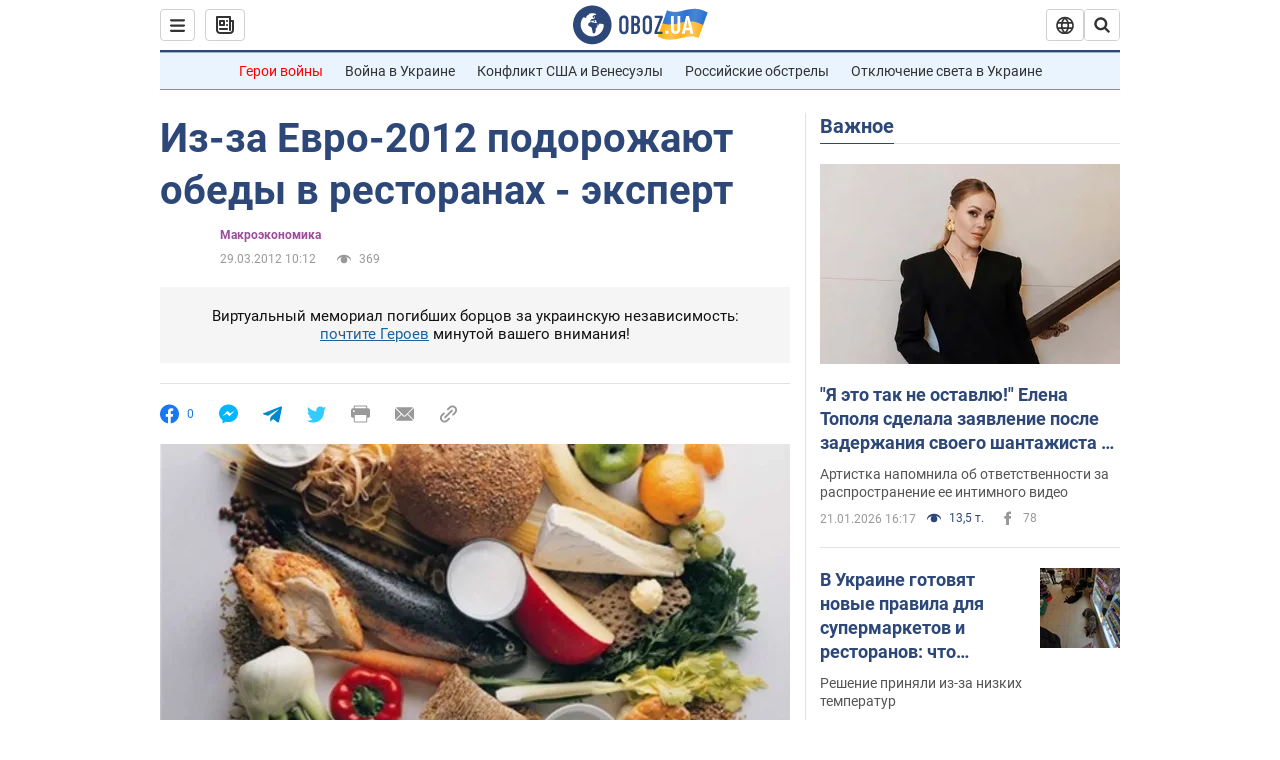

--- FILE ---
content_type: application/x-javascript; charset=utf-8
request_url: https://servicer.idealmedia.io/1418748/1?nocmp=1&sessionId=69712317-089d3&sessionPage=1&sessionNumberWeek=1&sessionNumber=1&scale_metric_1=64.00&scale_metric_2=256.00&scale_metric_3=100.00&cbuster=1769022231105753656984&pvid=de41b83f-db4a-43a3-b3d8-2f8dcd00b916&implVersion=11&lct=1763555100&mp4=1&ap=1&consentStrLen=0&wlid=4f9adb64-af49-4463-a493-c16c42b43758&uniqId=005d4&niet=4g&nisd=false&evt=%5B%7B%22event%22%3A1%2C%22methods%22%3A%5B1%2C2%5D%7D%2C%7B%22event%22%3A2%2C%22methods%22%3A%5B1%2C2%5D%7D%5D&pv=5&jsv=es6&dpr=1&hashCommit=cbd500eb&apt=2012-03-29T10%3A12%3A00&tfre=3598&w=0&h=1&tl=150&tlp=1&sz=0x1&szp=1&szl=1&cxurl=https%3A%2F%2Ffinance.obozrevatel.com%2Fanalytics-and-forecasts%2F67041-iz-za-evro-2012-v-ukraine-podorozhayut-produktyi-ekspert.htm&ref=&lu=https%3A%2F%2Ffinance.obozrevatel.com%2Fanalytics-and-forecasts%2F67041-iz-za-evro-2012-v-ukraine-podorozhayut-produktyi-ekspert.htm
body_size: 902
content:
var _mgq=_mgq||[];
_mgq.push(["IdealmediaLoadGoods1418748_005d4",[
["champion.com.ua","11963754","1","Сабо назвав майбутню зірку київського Динамо","Екстренер Динамо та збірної України Йожеф Сабо вважає, що нападник \"біло-синіх\" Матвій Пономаренко зможе закріпитися в основному складі команди та має гарне майбутнє","0","","","","jp_SHwgjNazBpXfE-2Pl4Lk0U_h7FvpS7-_2-XDGlh5KLdfngGlto9qxGjRgYmxhJP9NESf5a0MfIieRFDqB_Kldt0JdlZKDYLbkLtP-Q-XG7R9y4bdL3m3XtxGgoevO",{"i":"https://s-img.idealmedia.io/n/11963754/45x45/423x0x1075x1075/aHR0cDovL2ltZ2hvc3RzLmNvbS90LzY4NzA0MS80OGQ1ODNmOWFmY2EyMGFlOThmM2FmYTM1MDA2ODIyYy5qcGVn.webp?v=1769022231-2o4JGD2EYe2XOdpNtfdXQeydyDptQKhRL7R4AKNkZYY","l":"https://clck.idealmedia.io/pnews/11963754/i/1298901/pp/1/1?h=jp_SHwgjNazBpXfE-2Pl4Lk0U_h7FvpS7-_2-XDGlh5KLdfngGlto9qxGjRgYmxhJP9NESf5a0MfIieRFDqB_Kldt0JdlZKDYLbkLtP-Q-XG7R9y4bdL3m3XtxGgoevO&utm_campaign=obozrevatel.com&utm_source=obozrevatel.com&utm_medium=referral&rid=ec61575f-f6fb-11f0-adda-d404e6f98490&tt=Direct&att=3&afrd=296&iv=11&ct=1&gdprApplies=0&muid=q0lP8Altve3b&st=-300&mp4=1&h2=RGCnD2pppFaSHdacZpvmnsy2GX6xlGXVu7txikoXAu8gNjusZyjGo1rMnMT1hEiOJN4sfajfrDOpom5RVgtfmQ**","adc":[],"sdl":0,"dl":"","category":"Спорт","dbbr":0,"bbrt":0,"type":"e","media-type":"static","clicktrackers":[],"cta":"Читати далі","cdt":"","tri":"ec616881-f6fb-11f0-adda-d404e6f98490","crid":"11963754"}],],
{"awc":{},"dt":"desktop","ts":"","tt":"Direct","isBot":1,"h2":"RGCnD2pppFaSHdacZpvmnsy2GX6xlGXVu7txikoXAu8gNjusZyjGo1rMnMT1hEiOJN4sfajfrDOpom5RVgtfmQ**","ats":0,"rid":"ec61575f-f6fb-11f0-adda-d404e6f98490","pvid":"de41b83f-db4a-43a3-b3d8-2f8dcd00b916","iv":11,"brid":32,"muidn":"q0lP8Altve3b","dnt":2,"cv":2,"afrd":296,"consent":true,"adv_src_id":39175}]);
_mgqp();
